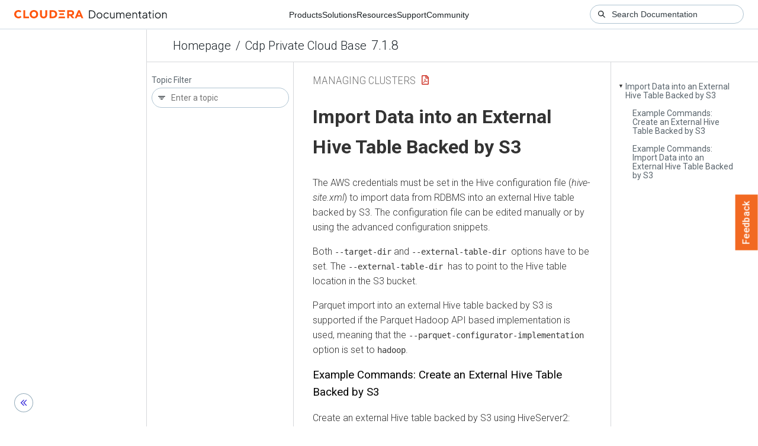

--- FILE ---
content_type: text/html
request_url: https://docs.cloudera.com/cdp-private-cloud-base/7.1.8/managing-clusters/topics/cm-import-data-into-an-external-hive-table-backed-by-s3.html
body_size: 1292
content:
<!DOCTYPE html><html lang="en"><head><meta http-equiv="Content-Type" content="text/html; charset=UTF-8"><meta charset="UTF-8"><meta name="viewport" content="width=device-width, initial-scale=1, shrink-to-fit=no"><title>Import Data into an External Hive Table Backed by S3</title><meta name="generator" content="DITA-OT"><meta name="description" content=""><meta name="prodname" content="Cloudera Manager"><meta name="version" content="7"><meta name="release" content="7"><meta name="modification" content="1"><meta name="rights" content="© 2010–2024 Cloudera, Inc."><link rel="stylesheet" href="/common/css/main.css"><link rel="alternate" type="application/pdf" href="../cm-manage-clusters.pdf"></head><body class="hg"><header class="chead"><div class="breadcrumbs"><span class="bread-home"><a href="/"><i class="fas fa-home"></i><span class="text-home">Cloudera Docs</span></a></span><span class="bread-product"></span><span class="bread-version"></span></div></header><main class="cmain"><div class="cpage"><article class="maincontent"><div class="inner-breadcrumbs"></div><div id="content" aria-labelledby="ariaid-title1">
   <h1 class="title topictitle1" id="ariaid-title1">Import Data into an External Hive Table Backed by S3</h1>
   
   <div class="body conbody"><p class="shortdesc"></p>
      <p class="p">The AWS credentials must be set in the Hive configuration file (<em class="ph i">hive-site.xml</em>) to
          import data from RDBMS into an external Hive table backed by S3. The configuration file
          can be edited manually or by using the advanced configuration snippets.
          </p>
      <p class="p">Both <code class="ph codeph">--target-dir</code> and <code class="ph codeph">--external-table-dir </code>options have
          to be set. The <code class="ph codeph">--external-table-dir </code>has to point to the Hive table
          location in the S3 bucket.</p>
      <p class="p">Parquet
      import into an external Hive table backed by S3 is supported if the Parquet Hadoop API based
      implementation is used, meaning that the <code class="ph codeph">--parquet-configurator-implementation</code> option is set to <code class="ph codeph">hadoop</code>. </p>
      <section class="section" id="sqoop_s3_import_hivetable__section_ak3_yqq_yfb"><h2 class="title sectiontitle">Example Commands: Create an External Hive Table Backed by S3</h2>
         
         <div class="p">Create an external Hive table backed by S3 using
            HiveServer2:<pre class="pre codeblock cdoc-input"><code>sqoop import --connect <var class="keyword varname">$CONN</var> --username <var class="keyword varname">$USER</var> --password <var class="keyword varname">$PWD</var> --table <var class="keyword varname">$TABLE_NAME</var> --hive-import --create-hive-table --hs2-url <var class="keyword varname">$HS2_URL</var> --hs2-user <var class="keyword varname">$HS2_USER</var> --hs2-keytab <var class="keyword varname">$HS2_KEYTAB</var> --hive-table <var class="keyword varname">$HIVE_TABLE_NAME</var> --target-dir <var class="keyword varname">s3a://example-bucket/target-directory</var> --external-table-dir <var class="keyword varname">s3a://example-bucket/external-directory
</var></code></pre>
         </div>
         <div class="p">Create and external Hive table backed by S3 using Hive
            CLI:<pre class="pre codeblock cdoc-input"><code>sqoop import --connect <var class="keyword varname">$CONN</var> --username <var class="keyword varname">$USER</var> --password <var class="keyword varname">$PWD</var> --table <var class="keyword varname">$TABLE_NAME</var> --hive-import --create-hive-table --hive-table <var class="keyword varname">$HIVE_TABLE_NAME</var> --target-dir <var class="keyword varname">s3a://example-bucket/target-directory</var> --external-table-dir <var class="keyword varname">s3a://example-bucket/external-directory
</var></code></pre>
         </div>
         <div class="p">Create an external Hive table backed by S3 as Parquet file using Hive
            CLI:<pre class="pre codeblock cdoc-input"><code>sqoop import --connect <var class="keyword varname">$CONN</var> --username <var class="keyword varname">$USER</var> --password <var class="keyword varname">$PWD</var> --table <var class="keyword varname">$TABLE_NAME</var> --hive-import --create-hive-table --hive-table <var class="keyword varname">$HIVE_TABLE_NAME</var> --target-dir <var class="keyword varname">s3a://example-bucket/target-directory</var> --external-table-dir <var class="keyword varname">s3a://example-bucket/external-directory</var> --as-parquetfile --parquet-configurator-implementation <var class="keyword varname">hadoop
</var></code></pre>
         </div>
      </section>
      <section class="section" id="sqoop_s3_import_hivetable__section_bk3_yqq_yfb"><h2 class="title sectiontitle">Example Commands: Import Data into an External Hive Table Backed by S3</h2>
         
         <div class="p">Import data into an external Hive table backed by S3 using
            HiveServer2:<pre class="pre codeblock cdoc-input"><code>sqoop import --connect <var class="keyword varname">$CONN</var> --username <var class="keyword varname">$USER</var> --password <var class="keyword varname">$PWD</var> --table <var class="keyword varname">$TABLE_NAME</var> --hive-import --hs2-url <var class="keyword varname">$HS2_URL</var> --hs2-user <var class="keyword varname">$HS2_USER</var> --hs2-keytab <var class="keyword varname">$HS2_KEYTAB</var> --target-dir <var class="keyword varname">s3a://example-bucket/target-directory</var> --external-table-dir <var class="keyword varname">s3a://example-bucket/external-directory</var></code></pre>
         </div>
         <div class="p">Import data into an external Hive table backed by S3 using Hive
            CLI:<pre class="pre codeblock cdoc-input"><code>sqoop import --connect <var class="keyword varname">$CONN</var> --username <var class="keyword varname">$USER</var> --password <var class="keyword varname">$PWD</var> --table <var class="keyword varname">$TABLE_NAME</var> --hive-import --target-dir <var class="keyword varname">s3a://example-bucket/target-directory</var> --external-table-dir <var class="keyword varname">s3a://example-bucket/external-directory
</var></code></pre>
         </div>
         <div class="p">Import data into an external Hive table backed by S3 as Parquet file using Hive
            CLI:<pre class="pre codeblock cdoc-input"><code>sqoop import --connect <var class="keyword varname">$CONN</var> --username <var class="keyword varname">$USER</var> --password <var class="keyword varname">$PWD</var> --table <var class="keyword varname">$TABLE_NAME</var> --hive-import --target-dir s3a://example-bucket/target-directory --external-table-dir <var class="keyword varname">s3a://example-bucket/external-directory</var> --as-parquetfile --parquet-configurator-implementation <var class="keyword varname">hadoop
</var></code></pre>
         </div>
      </section>
   </div>
<nav role="navigation" class="related-links"><div class="familylinks"><div class="parentlink"><strong>Parent topic:</strong> <a class="link" href="../topics/cm-sqoop-import-into-amazon-s3.html">Sqoop Import into Amazon S3</a></div></div></nav></div></article></div><aside class="pubmenu"></aside></main><div class="logo"><a href="http://www.cloudera.com/"><img src="/common/img/cloudera_short_logo.png"></a></div><nav class="product-drawer"><div class="full-logo"><a href="http://www.cloudera.com/"><img src="/common/img/cloudera.png"></a></div></nav><footer></footer><script src="/common/js/main.js"></script></body></html>